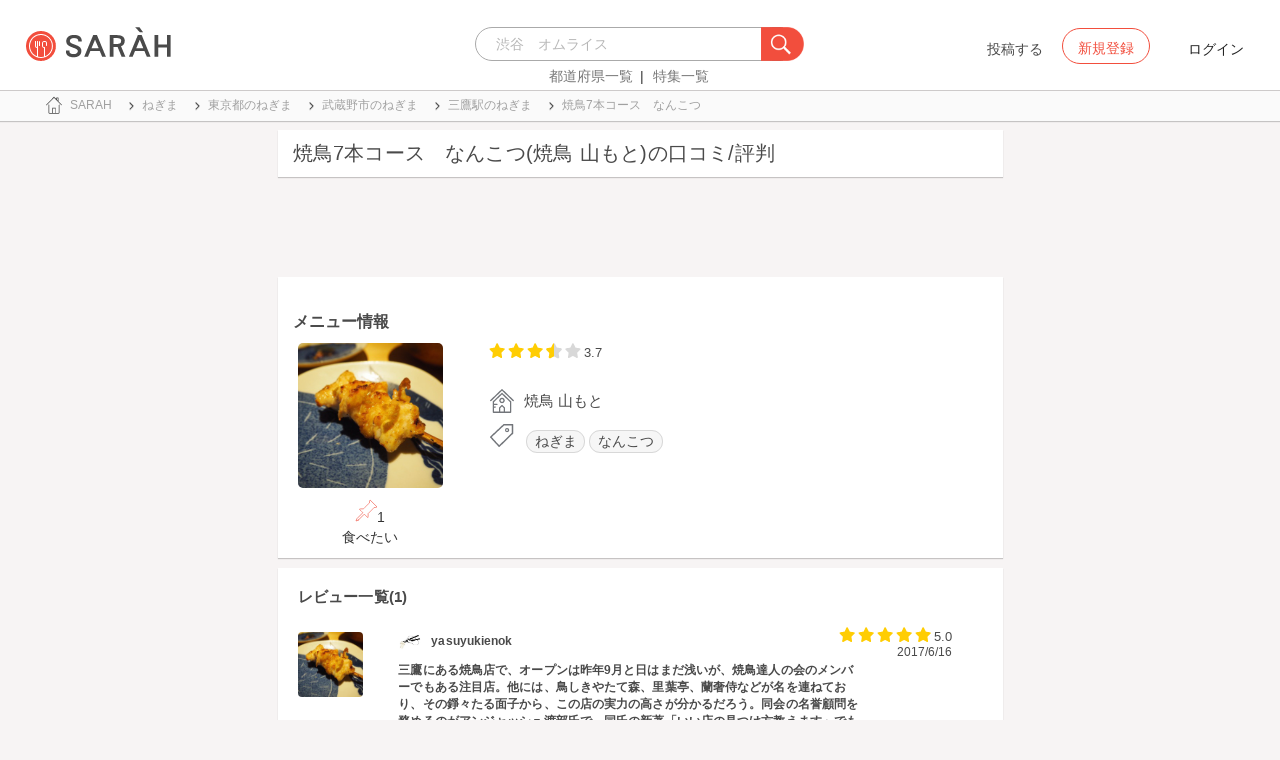

--- FILE ---
content_type: text/html; charset=utf-8
request_url: https://sarah30.com/menus/2243532
body_size: 12260
content:
<!DOCTYPE html>
<html lang="ja">
  <head>
    <!-- Google Tag Manager -->
    <script>(function(w,d,s,l,i){w[l]=w[l]||[];w[l].push({'gtm.start':
    new Date().getTime(),event:'gtm.js'});var f=d.getElementsByTagName(s)[0],
    j=d.createElement(s),dl=l!='dataLayer'?'&l='+l:'';j.async=true;j.src=
    'https://www.googletagmanager.com/gtm.js?id='+i+dl+ '&gtm_auth=0QjIEuUzAgIke0c1oG0biQ&gtm_preview=env-2&gtm_cookies_win=x';f.parentNode.insertBefore(j,f);
    })(window,document,'script','dataLayer','GTM-T45HD9V');</script>
    <!-- End Google Tag Manager -->

    <meta property="fb:app_id" content="664988653549316" />
    <meta property="og:site_name" content="No.1のメニューが見つかる外食クチコミサービス《SARAH》" />
    <meta property="fb:admins" content="SARAH.OfficialAccount" />

      <title data-react-helmet="true">焼鳥7本コース　なんこつ(焼鳥 山もと)の口コミ一覧 | No.1のメニューが見つかる外食クチコミサービス《SARAH》</title>
      <meta data-react-helmet="true" property="og:type" content="article"/><meta data-react-helmet="true" property="og:url" content="https://sarah30.com/menus/2243532"/><meta data-react-helmet="true" name="description" content="焼鳥7本コース　なんこつ(焼鳥 山もと)の口コミ・評判なら、メニュー単位で探せる、No.1のメニューが見つかる外食クチコミサービス《SARAH》[サラ]。焼鳥 山もとの人気メニュー焼鳥7本コース　なんこつの口コミ・評価を見ることができます。"/><meta data-react-helmet="true" name="keywords" content="口コミ"/><meta data-react-helmet="true" name="og:description" content="焼鳥7本コース　なんこつ(焼鳥 山もと)の口コミ・評判なら、メニュー単位で探せる、No.1のメニューが見つかる外食クチコミサービス《SARAH》[サラ]。焼鳥 山もとの人気メニュー焼鳥7本コース　なんこつの口コミ・評価を見ることができます。"/><meta data-react-helmet="true" name="og:title" content="焼鳥7本コース　なんこつ(焼鳥 山もと)の口コミ一覧 | No.1のメニューが見つかる外食クチコミサービス《SARAH》"/><meta data-react-helmet="true" property="og:image" content="https://cdn.sarah30.com/reviews/photos/000/295/212/x_large/90f2adb2fb2683e78c11151ef8da0c980504a581.jpg"/><meta data-react-helmet="true" name="robots" content="max-image-preview:large"/>
      

    <script src="/lazysizes.min.js" type="text/javascript" async=""></script>
    <meta name="csrf-param" content="authenticity_token" />
<meta name="csrf-token" content="nNtFX1rfVMeHz2GRBlGKS4zoYszxG7utyxM8IsxvE+kQC4LDeJ6i1htrvpoFVkaqCfP/eJ5Kgsn9p4ytykMtsg==" />
    <link rel="stylesheet" media="all" href="/assets/application-333e3ded5c426113eb1c9bfa1a5eec1ce6005022b34541c4314e98b1c1d082c3.css" />
    
    <meta name="viewport" content="width=device-width,initial-scale=1.0,minimum-scale=1.0,user-scalable=no">
    <link rel="shortcut icon" type="image/x-icon" href="/favicon.ico" />
      <script type="application/ld+json">
          [{"@context":"http://schema.org","@type":"Product","name":"焼鳥7本コース　なんこつ","url":"https://sarah30.com/menus/2243532","image":"https://cdn.sarah30.com/reviews/photos/000/295/212/large/94b72592d9bc5048fde0cef814f0f3e24eae5e6a.jpg","thumbnailUrl":"https://cdn.sarah30.com/reviews/photos/000/295/212/thumb/e6c9ac121b7f16e5581785aef887db63c1c40d0f.jpg","provider":{"@context":"http://schema.org","@type":"Restaurant","name":"焼鳥 山もと","address":"東京都武蔵野市中町1-19-8 シティハイツ武蔵野市 B1F","telephone":"422388678","image":"https://cdn.sarah30.com/assets/no-menu-image-500_500.jpg"},"aggregateRating":{"@type":"AggregateRating","ratingValue":"3.7","bestRating":"5","ratingCount":1,"worstRating":"1"},"review":[{"@type":"Review","author":{"@type":"Person","name":"yasuyukienok"},"datePublished":"2017-06-16T21:49:17.000Z","dateCreated":"2017-06-16T21:49:17.000Z","dateModified":"2021-01-17T14:13:19.000Z","description":"三鷹にある焼鳥店で、オープンは昨年9月と日はまだ浅いが、焼鳥達人の会のメンバーでもある注目店。他には、鳥しきやたて森、里葉亭、蘭奢侍などが名を連ねており、その錚々たる面子から、この店の実力の高さが分かるだろう。同会の名誉顧問を務めるのがアンジャッシュ渡部氏で、同氏の新著「いい店の見つけ方教えます」でも教えたくない店として登場している。三鷹駅から歩いて5分ほどのマンション地下のロケーションで、店内は失礼ながら三鷹らしからぬスタイリッシュさを感じるつくり。15席のカウンター席のみで、壁に大きく描かれた鳥の文字が特徴的。店奥にあるのが、この店を語るうえで欠かせない、酒棚。席数を減らしてまでつくった拘りようで、1000本以上の純米酒が並ぶ様は圧巻。","reviewRating":{"@type":"Rating","bestRating":"5","ratingValue":"5.0","worstRating":"1"}}]},{"@context":"https://schema.org","@graph":[{"@type":"WebSite","@id":"https://sarah30.com/#website","url":"https://sarah30.com/","name":"No.1のメニューが見つかる外食クチコミサービス《SARAH》","description":"レストランの一皿に対する口コミを中心とした、No.1のメニューが見つかる外食クチコミサービス《SARAH》[サラ] 全国3081397件の件の人気メニューランキングから、それぞれのジャンル・地域の人気おすすめメニューの口コミ・評判・ランキングを見て食べたい一皿を見つけよう。","publisher":{"@id":"https://sarah30.com/#organization"},"inLanguage":"ja"},{"@type":"WebPage","@id":"https://sarah30.com/menus/2243532","url":"https://sarah30.com/menus/2243532","name":"焼鳥7本コース　なんこつ(焼鳥 山もと)の口コミ一覧 | No.1のメニューが見つかる外食クチコミサービス《SARAH》","isPartOf":{"@id":"https://sarah30.com/#website"},"primaryImageOfPage":{"@id":"https://cdn.sarah30.com/reviews/photos/000/295/212/x_large/90f2adb2fb2683e78c11151ef8da0c980504a581.jpg"},"image":{"@id":"https://cdn.sarah30.com/reviews/photos/000/295/212/x_large/90f2adb2fb2683e78c11151ef8da0c980504a581.jpg"},"description":"焼鳥7本コース　なんこつ(焼鳥 山もと)の口コミ・評判なら、メニュー単位で探せる、No.1のメニューが見つかる外食クチコミサービス《SARAH》[サラ]。焼鳥 山もとの人気メニュー焼鳥7本コース　なんこつの口コミ・評価を見ることができます。","breadcrumb":{"@id":"https://sarah30.com/menus/2243532#breadcrumb"},"inLanguage":"ja","potentialAction":[{"@type":"ReadAction","target":"https://sarah30.com/menus/2243532#breadcrumb"}]},{"@type":"ImageObject","inLanguage":"ja","@id":"https://sarah30.com/menus/2243532","url":"https://cdn.sarah30.com/reviews/photos/000/295/212/x_large/90f2adb2fb2683e78c11151ef8da0c980504a581.jpg","contentUrl":"https://cdn.sarah30.com/reviews/photos/000/295/212/x_large/90f2adb2fb2683e78c11151ef8da0c980504a581.jpg"},{"@type":"BreadcrumbList","@id":"https://sarah30.com/menus/2243532#breadcrumb","itemListElement":[{"@type":"ListItem","position":1,"item":{"@id":"https://sarah30.com/","name":"トップ"}},{"@type":"ListItem","position":2,"item":{"@id":"https://sarah30.com/ねぎま","name":"ねぎま"}},{"@type":"ListItem","position":3,"item":{"@id":"https://sarah30.com/ねぎま?state=13","name":"東京都のねぎま"}},{"@type":"ListItem","position":4,"item":{"@id":"https://sarah30.com/ねぎま?city=692","name":"武蔵野市のねぎま"}},{"@type":"ListItem","position":5,"item":{"@id":"https://sarah30.com/ねぎま?station=1452","name":"三鷹駅のねぎま"}},{"@type":"ListItem","position":6,"item":{"@id":"https://sarah30.com/menus/2243532","name":"焼鳥7本コース　なんこつ"}}]},{"@type":"Organization","@id":"https://sarah30.com/#organization","name":"SARAH Inc.","url":"https://corporate.sarah30.com/"}]}]
      </script>

    <script async src="https://www.googletagmanager.com/gtag/js?id=AW-952812358"></script>
    <script>
      window.dataLayer = window.dataLayer || [];
      function gtag(){dataLayer.push(arguments);}
    </script>

    <meta name="msvalidate.01" content="3BD4695777AAE845308EF203EEEA2484" />

    <script async src="https://pagead2.googlesyndication.com/pagead/js/adsbygoogle.js?client=ca-pub-6852609287458553"
     crossorigin="anonymous"></script>
   <script>
      (adsbygoogle = window.adsbygoogle || []).push({google_ad_client: 'ca-pub-6852609287458553',enable_page_level_ads: true});
    </script>
  </head>



  <body class="desktop">
    <!-- Google Tag Manager (noscript) -->
    <noscript><iframe src="https://www.googletagmanager.com/ns.html?id=GTM-T45HD9V&gtm_auth=0QjIEuUzAgIke0c1oG0biQ&gtm_preview=env-2&gtm_cookies_win=x"
    height="0" width="0" style="display:none;visibility:hidden"></iframe></noscript>
    <!-- End Google Tag Manager (noscript) -->

    <script type="application/json" id="js-react-on-rails-context">{"inMailer":false,"i18nLocale":"ja","i18nDefaultLocale":"ja","href":"https://sarah30.com/menus/2243532","location":"/menus/2243532","scheme":"https","host":"sarah30.com","port":null,"pathname":"/menus/2243532","search":null,"httpAcceptLanguage":null,"serverSide":false}</script>
<script type="application/json" class="js-react-on-rails-component">{"component_name":"Router","props":{"gaTrackingId":"UA-46433934-3","request_variant":"desktop","facebookPixelId":2130854556934564,"twitterConversionTagId":"o0g3q","googleAdwordsRemarketingTagId":"AW-952812358"},"trace":false,"dom_id":"Router-react-component-fb3f3260-214f-4c98-8442-7b54977d3bcc"}</script>
    <div id="Router-react-component-fb3f3260-214f-4c98-8442-7b54977d3bcc"><div data-reactroot="" data-reactid="1" data-react-checksum="1673645070"><!-- react-empty: 2 --><header class="header-container add-border" data-reactid="3"><p class="sarah-title" style="margin:0 auto;width:400px;" data-reactid="4"><a rel="" href="/" data-reactid="5"><img src="/image/logo-desktop.svg" alt="No.1のメニューが見つかる外食クチコミサービス《SARAH》" height="23" width="102" class="desktop-logo" style="vertical-align:top;" data-reactid="6"/></a></p><div class="searchbox" data-reactid="7"><section data-reactid="8"><form action="/menus" data-reactid="9"><div class="input-group seach-box-style-for-device" data-reactid="10"><div role="combobox" aria-haspopup="listbox" aria-owns="react-autowhatever-1" aria-expanded="false" class="react-autosuggest__container" data-reactid="11"><input type="search" value="" autocomplete="off" aria-autocomplete="list" aria-controls="react-autowhatever-1" class="react-autosuggest__input" placeholder="渋谷　オムライス" data-reactid="12"/><div id="react-autowhatever-1" role="listbox" class="react-autosuggest__suggestions-container" data-reactid="13"></div></div><div class="input-group-btn search-btn-for-device" data-reactid="14"><button type="submit" data-reactid="15"><img src="/image/search_button@3x.png" class="btn btn-default search-box-btn desktop-search-btn" alt="" data-reactid="16"/></button></div></div></form><nav class="search-btn-bottom-link" style="padding-top:5px;" data-reactid="17"><ul data-reactid="18"><li data-reactid="19"><a class="state-text header-link first" href="/states" data-reactid="20">都道府県一覧</a></li><li data-reactid="21"><a href="/topics" class="state-text header-link" data-reactid="22">特集一覧</a></li></ul></nav></section></div><div data-reactid="23"><div class="register-contents" data-reactid="24"><span class="post-btn" data-reactid="25">投稿する</span><button class="register-button" style="border:10px;box-sizing:border-box;display:inline-block;font-family:Roboto, sans-serif;-webkit-tap-highlight-color:rgba(0, 0, 0, 0);cursor:pointer;text-decoration:none;margin:0;padding:0;outline:none;font-size:inherit;font-weight:inherit;position:relative;z-index:1;height:36px;line-height:36px;min-width:88px;color:rgba(0, 0, 0, 0.87);transition:all 450ms cubic-bezier(0.23, 1, 0.32, 1) 0ms;border-radius:2px;user-select:none;overflow:hidden;background-color:rgba(0, 0, 0, 0);text-align:center;-moz-box-sizing:border-box;-webkit-transition:all 450ms cubic-bezier(0.23, 1, 0.32, 1) 0ms;-moz-transition:all 450ms cubic-bezier(0.23, 1, 0.32, 1) 0ms;-webkit-user-select:none;-moz-user-select:none;-ms-user-select:none;" tabindex="0" type="button" data-reactid="26"><div data-reactid="27"><span style="position:relative;padding-left:16px;padding-right:16px;vertical-align:middle;letter-spacing:0;text-transform:uppercase;font-weight:500;font-size:14px;" data-reactid="28">新規登録</span></div></button><button class="login-text none-link-decoration" style="border:10px;box-sizing:border-box;display:inline-block;font-family:Roboto, sans-serif;-webkit-tap-highlight-color:rgba(0, 0, 0, 0);cursor:pointer;text-decoration:none;margin:0;padding:0;outline:none;font-size:inherit;font-weight:inherit;position:relative;z-index:1;height:36px;line-height:36px;min-width:88px;color:rgba(0, 0, 0, 0.87);transition:all 450ms cubic-bezier(0.23, 1, 0.32, 1) 0ms;border-radius:2px;user-select:none;overflow:hidden;background-color:rgba(0, 0, 0, 0);text-align:center;-moz-box-sizing:border-box;-webkit-transition:all 450ms cubic-bezier(0.23, 1, 0.32, 1) 0ms;-moz-transition:all 450ms cubic-bezier(0.23, 1, 0.32, 1) 0ms;-webkit-user-select:none;-moz-user-select:none;-ms-user-select:none;" tabindex="0" type="button" data-reactid="29"><div data-reactid="30"><!-- react-text: 31 -->ログイン<!-- /react-text --></div></button></div><!-- react-empty: 32 --></div><span style="position:absolute;bottom:0;right:0;" data-reactid="33"></span></header><main style="margin-top:100px;" data-reactid="34"><div class="desktop-top-container" data-reactid="35"><!-- react-empty: 36 --><nav class="desktop-breadcrumb clearfix _nav_breadcrumb" data-reactid="37"><ol itemscope="" itemtype="http://schema.org/BreadcrumbList" data-reactid="38"><li itemprop="itemListElement" itemscope="" itemtype="http://schema.org/ListItem" data-reactid="39"><a href="/" class="" itemprop="item" data-reactid="40"><div data-reactid="41"><div class="breadcrumb-content" style="color:#4a4a4a;display:block;font-size:13px;line-height:normal;position:relative;transition:all 450ms cubic-bezier(0.23, 1, 0.32, 1) 0ms;margin-left:0;padding-left:50px;padding-right:16px;padding-bottom:5px;padding-top:8px;min-height:35px;font-family:HiraginoSans-W6;font-weight:600;font-style:normal;font-stretch:normal;letter-spacing:-0.1px;-webkit-transition:all 450ms cubic-bezier(0.23, 1, 0.32, 1) 0ms;-moz-transition:all 450ms cubic-bezier(0.23, 1, 0.32, 1) 0ms;" data-reactid="42"><img src="/image/breadcrumb_home.svg" style="height:24px;width:24px;display:block;position:absolute;top:0;margin:12px;left:4px;margin-top:5px;margin-bottom:5px;" class="home" alt="トップ" color="#757575" data-reactid="43"/><span class="breadcrumb-text-home" data-reactid="44"><span itemprop="name" data-reactid="45">SARAH</span></span></div></div></a><meta itemprop="position" content="1" data-reactid="46"/></li><li itemprop="itemListElement" itemscope="" itemtype="http://schema.org/ListItem" data-reactid="47"><a href="/ねぎま" class="" itemprop="item" data-reactid="48"><div data-reactid="49"><div class="breadcrumb-content" style="color:#4a4a4a;display:block;font-size:13px;line-height:normal;position:relative;transition:all 450ms cubic-bezier(0.23, 1, 0.32, 1) 0ms;margin-left:0;padding-left:50px;padding-right:16px;padding-bottom:5px;padding-top:8px;min-height:35px;font-family:HiraginoSans-W6;font-weight:600;font-style:normal;font-stretch:normal;letter-spacing:-0.1px;-webkit-transition:all 450ms cubic-bezier(0.23, 1, 0.32, 1) 0ms;-moz-transition:all 450ms cubic-bezier(0.23, 1, 0.32, 1) 0ms;" data-reactid="50"><img src="/image/allow-right.svg" style="height:24px;width:24px;display:block;position:absolute;top:0;margin:12px;left:4px;margin-top:5px;margin-bottom:5px;" class="breadcrumb-icon" alt="" color="#757575" data-reactid="51"/><span class="breadcrumb-text" data-reactid="52"><span itemprop="name" data-reactid="53">ねぎま</span></span></div></div></a><meta itemprop="position" content="2" data-reactid="54"/></li><li itemprop="itemListElement" itemscope="" itemtype="http://schema.org/ListItem" data-reactid="55"><a href="/ねぎま?state=13" class="" itemprop="item" data-reactid="56"><div data-reactid="57"><div class="breadcrumb-content" style="color:#4a4a4a;display:block;font-size:13px;line-height:normal;position:relative;transition:all 450ms cubic-bezier(0.23, 1, 0.32, 1) 0ms;margin-left:0;padding-left:50px;padding-right:16px;padding-bottom:5px;padding-top:8px;min-height:35px;font-family:HiraginoSans-W6;font-weight:600;font-style:normal;font-stretch:normal;letter-spacing:-0.1px;-webkit-transition:all 450ms cubic-bezier(0.23, 1, 0.32, 1) 0ms;-moz-transition:all 450ms cubic-bezier(0.23, 1, 0.32, 1) 0ms;" data-reactid="58"><img src="/image/allow-right.svg" style="height:24px;width:24px;display:block;position:absolute;top:0;margin:12px;left:4px;margin-top:5px;margin-bottom:5px;" class="breadcrumb-icon" alt="" color="#757575" data-reactid="59"/><span class="breadcrumb-text" data-reactid="60"><span itemprop="name" data-reactid="61">東京都のねぎま</span></span></div></div></a><meta itemprop="position" content="3" data-reactid="62"/></li><li itemprop="itemListElement" itemscope="" itemtype="http://schema.org/ListItem" data-reactid="63"><a href="/ねぎま?city=692" class="" itemprop="item" data-reactid="64"><div data-reactid="65"><div class="breadcrumb-content" style="color:#4a4a4a;display:block;font-size:13px;line-height:normal;position:relative;transition:all 450ms cubic-bezier(0.23, 1, 0.32, 1) 0ms;margin-left:0;padding-left:50px;padding-right:16px;padding-bottom:5px;padding-top:8px;min-height:35px;font-family:HiraginoSans-W6;font-weight:600;font-style:normal;font-stretch:normal;letter-spacing:-0.1px;-webkit-transition:all 450ms cubic-bezier(0.23, 1, 0.32, 1) 0ms;-moz-transition:all 450ms cubic-bezier(0.23, 1, 0.32, 1) 0ms;" data-reactid="66"><img src="/image/allow-right.svg" style="height:24px;width:24px;display:block;position:absolute;top:0;margin:12px;left:4px;margin-top:5px;margin-bottom:5px;" class="breadcrumb-icon" alt="" color="#757575" data-reactid="67"/><span class="breadcrumb-text" data-reactid="68"><span itemprop="name" data-reactid="69">武蔵野市のねぎま</span></span></div></div></a><meta itemprop="position" content="4" data-reactid="70"/></li><li itemprop="itemListElement" itemscope="" itemtype="http://schema.org/ListItem" data-reactid="71"><a href="/ねぎま?station=1452" class="" itemprop="item" data-reactid="72"><div data-reactid="73"><div class="breadcrumb-content" style="color:#4a4a4a;display:block;font-size:13px;line-height:normal;position:relative;transition:all 450ms cubic-bezier(0.23, 1, 0.32, 1) 0ms;margin-left:0;padding-left:50px;padding-right:16px;padding-bottom:5px;padding-top:8px;min-height:35px;font-family:HiraginoSans-W6;font-weight:600;font-style:normal;font-stretch:normal;letter-spacing:-0.1px;-webkit-transition:all 450ms cubic-bezier(0.23, 1, 0.32, 1) 0ms;-moz-transition:all 450ms cubic-bezier(0.23, 1, 0.32, 1) 0ms;" data-reactid="74"><img src="/image/allow-right.svg" style="height:24px;width:24px;display:block;position:absolute;top:0;margin:12px;left:4px;margin-top:5px;margin-bottom:5px;" class="breadcrumb-icon" alt="" color="#757575" data-reactid="75"/><span class="breadcrumb-text" data-reactid="76"><span itemprop="name" data-reactid="77">三鷹駅のねぎま</span></span></div></div></a><meta itemprop="position" content="5" data-reactid="78"/></li><li itemprop="itemListElement" itemscope="" itemtype="http://schema.org/ListItem" data-reactid="79"><a href="/menus/2243532" disabled="" class="disable-link" itemprop="item" data-reactid="80"><div data-reactid="81"><div class="breadcrumb-content" style="color:#4a4a4a;display:block;font-size:13px;line-height:normal;position:relative;transition:all 450ms cubic-bezier(0.23, 1, 0.32, 1) 0ms;margin-left:0;padding-left:50px;padding-right:16px;padding-bottom:5px;padding-top:8px;min-height:35px;font-family:HiraginoSans-W6;font-weight:600;font-style:normal;font-stretch:normal;letter-spacing:-0.1px;-webkit-transition:all 450ms cubic-bezier(0.23, 1, 0.32, 1) 0ms;-moz-transition:all 450ms cubic-bezier(0.23, 1, 0.32, 1) 0ms;" data-reactid="82"><img src="/image/allow-right.svg" style="height:24px;width:24px;display:block;position:absolute;top:0;margin:12px;left:4px;margin-top:5px;margin-bottom:5px;" class="breadcrumb-icon" alt="" color="#757575" data-reactid="83"/><span class="breadcrumb-text" data-reactid="84"><span itemprop="name" data-reactid="85">焼鳥7本コース　なんこつ</span></span></div></div></a><meta itemprop="position" content="6" data-reactid="86"/></li></ol></nav><div class="content-single-col" data-reactid="87"><article class="desktop-menu-detail-container" data-reactid="88"><h1 data-reactid="89">焼鳥7本コース　なんこつ(焼鳥 山もと)の口コミ/評判</h1><div style="width:100%;height:90px;padding:2px 0;" data-reactid="90"><ins class="adsbygoogle" style="display:inline-block;width:100%;height:100%;" data-ad-client="ca-pub-6852609287458553" data-ad-slot="7347106661" data-reactid="91"></ins></div><section class="menu-card clearfix _section_menu_information" style="padding-top:15px;" data-reactid="92"><h2 class="subtitle-text subtitle-base-font" data-reactid="93">メニュー情報</h2><div class="pull-left" style="width:25%;" data-reactid="94"><div style="margin-left:20px;width:145px;" data-reactid="95"><img style="border-radius:5px;" src="https://cdn.sarah30.com/reviews/photos/000/295/212/large/94b72592d9bc5048fde0cef814f0f3e24eae5e6a.jpg" width="145" height="145" alt="焼鳥7本コース　なんこつ(焼鳥 山もと)" data-reactid="96"/><div class="text-center" style="margin-top:10px;margin-bottom:10px;" data-reactid="97"><div class="clip-btn-container" style="margin:0 auto;" data-reactid="98"><div data-reactid="99"><button style="border:none;background-color:#fff;outline:none;" data-reactid="100"><img src="/image/pin.svg" style="vertical-align:baseline;" alt="食べたいに登録" data-reactid="101"/><span data-reactid="102">1</span><div data-reactid="103"><span class=" text-base-font" data-reactid="104">食べたい</span></div></button></div></div></div></div></div><div class="pull-left" style="width:75%;" data-reactid="105"><div style="margin-left:30px;width:90%;" data-reactid="106"><div class="clearfix" data-reactid="107"><div class="pull-left" data-reactid="108"><span class="menu-score-outline " style="margin-top:3px;" data-reactid="109"><span class="menu-scored-star" data-reactid="110"></span><span class="menu-scored-star" data-reactid="111"></span><span class="menu-scored-star" data-reactid="112"></span><span class="menu-half-star" data-reactid="113"></span><span class="menu-unscore-star" data-reactid="114"></span><span class="menu-score-text text-base-font" data-reactid="115">3.7</span><span class="review-created-at" data-reactid="116"></span></span></div><div class="pull-left" style="padding-left:50px;" data-reactid="117"><span class="price-text text-base-font" data-reactid="118"></span></div></div><div style="margin-left:-15px;margin-top:20px;" data-reactid="119"><div data-reactid="120"><div style="color:#4a4a4a;display:block;font-size:13px;line-height:normal;position:relative;transition:all 450ms cubic-bezier(0.23, 1, 0.32, 1) 0ms;margin-left:0;padding-left:50px;padding-right:16px;padding-bottom:5px;padding-top:8px;min-height:35px;font-family:HiraginoSans-W6;font-weight:600;font-style:normal;font-stretch:normal;letter-spacing:-0.1px;-webkit-transition:all 450ms cubic-bezier(0.23, 1, 0.32, 1) 0ms;-moz-transition:all 450ms cubic-bezier(0.23, 1, 0.32, 1) 0ms;" data-reactid="121"><img src="/image/home.svg" style="height:24px;width:24px;display:block;position:absolute;top:0;margin:12px;left:4px;margin-top:5px;margin-bottom:5px;" alt="" color="#757575" data-reactid="122"/><span class="menu-content-name" data-reactid="123">焼鳥 山もと</span></div></div><div data-reactid="124"><div data-reactid="125"><div style="color:#4a4a4a;display:block;font-size:13px;line-height:30px;position:relative;transition:all 450ms cubic-bezier(0.23, 1, 0.32, 1) 0ms;margin-left:0;padding-left:50px;padding-right:16px;padding-bottom:5px;padding-top:8px;min-height:35px;font-family:HiraginoSans-W6;font-weight:600;font-style:normal;font-stretch:normal;letter-spacing:-0.1px;-webkit-transition:all 450ms cubic-bezier(0.23, 1, 0.32, 1) 0ms;-moz-transition:all 450ms cubic-bezier(0.23, 1, 0.32, 1) 0ms;" data-reactid="126"><li class="tag_container" data-reactid="127"><a class=" text-base-font" style="min-width:25px;height:25px;border-radius:38px;background-color:rgba(74, 74, 74, 0.05);border:solid 1px #d8d8d8;padding:3px 8px 3px 8px;margin-left:2px;margin-right:2px;white-space:nowrap;" href="/ねぎま" data-reactid="128">ねぎま</a></li><li class="tag_container" data-reactid="129"><a class=" text-base-font" style="min-width:25px;height:25px;border-radius:38px;background-color:rgba(74, 74, 74, 0.05);border:solid 1px #d8d8d8;padding:3px 8px 3px 8px;margin-left:2px;margin-right:2px;white-space:nowrap;" href="/menus?menu_ingredients[]=1964" data-reactid="130">なんこつ</a></li><img src="/image/tag-icon.svg" style="height:24px;width:24px;display:block;position:absolute;top:0;margin:12px;left:4px;margin-top:5px;margin-bottom:5px;" alt="" color="#757575" data-reactid="131"/></div></div></div><div class="pull-right" style="margin-bottom:20px;" data-reactid="132"></div></div></div></div></section><section class="review-list-container review-list _section_menu_reviews" data-reactid="133"><h2 class="review-list-title subtitle-base-font" data-reactid="134">レビュー一覧(1)</h2><ul data-reactid="135"><li class="row no-side-margin review-card" data-reactid="136"><div class="col-md-2 col-xs-2 no-side-padding" data-reactid="137"><img src="https://cdn.sarah30.com/reviews/photos/000/295/212/thumb/e6c9ac121b7f16e5581785aef887db63c1c40d0f.jpg" width="65" height="65" class="review-image" alt="焼鳥7本コース　なんこつ(焼鳥 山もと)" data-reactid="138"/></div><div class="col-md-10 col-xs-10 no-side-padding" data-reactid="139"><a rel="nofollow" href="/users/yasuyukienok" data-reactid="140"><div data-reactid="141"><div class="reviewer-info" style="color:#4a4a4a;display:block;font-size:13px;line-height:normal;position:relative;transition:all 450ms cubic-bezier(0.23, 1, 0.32, 1) 0ms;margin-left:0;padding-left:50px;padding-right:16px;padding-bottom:5px;padding-top:8px;min-height:35px;font-family:HiraginoSans-W6;font-weight:600;font-style:normal;font-stretch:normal;letter-spacing:-0.1px;-webkit-transition:all 450ms cubic-bezier(0.23, 1, 0.32, 1) 0ms;-moz-transition:all 450ms cubic-bezier(0.23, 1, 0.32, 1) 0ms;" data-reactid="142"><img src="https://cdn.sarah30.com/users/avatars/000/014/339/thumb/profile-1RYECyMHhW.jpeg?1478767561" style="height:24px;width:24px;display:block;position:absolute;top:0;margin:12px;left:4px;margin-top:5px;margin-bottom:5px;" class="icon-image" alt="yasuyukienok" color="#757575" data-reactid="143"/><span class="username" data-reactid="144">yasuyukienok</span></div></div></a><span class="menu-score-outline review-score" data-reactid="145"><span class="menu-scored-star" data-reactid="146"></span><span class="menu-scored-star" data-reactid="147"></span><span class="menu-scored-star" data-reactid="148"></span><span class="menu-scored-star" data-reactid="149"></span><span class="menu-scored-star" data-reactid="150"></span><span class="menu-score-text text-base-font" data-reactid="151">5.0</span><span class="review-created-at" data-reactid="152">2017/6/16</span></span><div class="comment" data-reactid="153"><p class="comment-text" data-reactid="154">三鷹にある焼鳥店で、オープンは昨年9月と日はまだ浅いが、焼鳥達人の会のメンバーでもある注目店。他には、鳥しきやたて森、里葉亭、蘭奢侍などが名を連ねており、その錚々たる面子から、この店の実力の高さが分かるだろう。同会の名誉顧問を務めるのがアンジャッシュ渡部氏で、同氏の新著「いい店の見つけ方教えます」でも教えたくない店として登場している。三鷹駅から歩いて5分ほどのマンション地下のロケーションで、店内は失礼ながら三鷹らしからぬスタイリッシュさを感じるつくり。15席のカウンター席のみで、壁に大きく描かれた鳥の文字が特徴的。店奥にあるのが、この店を語るうえで欠かせない、酒棚。席数を減らしてまでつくった拘りようで、1000本以上の純米酒が並ぶ様は圧巻。</p></div><span data-reactid="155"></span></div></li></ul></section><section class="shop-content-container shop-card _section_shop_information" data-reactid="156"><h2 class="subtitle-text subtitle-base-font" data-reactid="157">店舗情報</h2><div class="row no-side-margin" data-reactid="158"><div class="col-md-6 col-xs-6 no-side-padding" data-reactid="159"><div style="height:170px;width:320px;margin:0 auto;background-color:#e6e6e6;" data-reactid="160"><iframe frameborder="0" style="width:100%;height:100%;" src="https://www.google.com/maps/embed/v1/place?zoom=16&amp;q=35.70499904,139.56267198&amp;key=AIzaSyA_4TVZGfYmtSAQU1JoNzZwhfis5JQxwnU" data-reactid="161"></iframe></div></div><div class="col-md-6 col-xs-6 no-side-padding" data-reactid="162"><div data-reactid="163"><a rel="" href="/shops/631994" data-reactid="164"><div data-reactid="165"><div style="margin-left:0;padding-left:50px;padding-right:16px;padding-bottom:5px;padding-top:8px;position:relative;min-height:35px;" data-reactid="166"><img src="/image/home.svg" style="height:24px;width:24px;display:block;position:absolute;top:0;margin:12px;left:4px;margin-top:5px;margin-bottom:5px;" alt="" color="#757575" data-reactid="167"/><span class="menu-content-name" data-reactid="168">焼鳥 山もと</span></div></div></a></div><div data-reactid="169"><div style="color:#4a4a4a;display:block;font-size:13px;line-height:normal;position:relative;transition:all 450ms cubic-bezier(0.23, 1, 0.32, 1) 0ms;margin-left:0;padding-left:50px;padding-right:16px;padding-bottom:5px;padding-top:8px;min-height:35px;font-family:HiraginoSans-W6;font-weight:600;font-style:normal;font-stretch:normal;letter-spacing:-0.1px;-webkit-transition:all 450ms cubic-bezier(0.23, 1, 0.32, 1) 0ms;-moz-transition:all 450ms cubic-bezier(0.23, 1, 0.32, 1) 0ms;" data-reactid="170"><img src="/image/map.svg" style="height:24px;width:24px;display:block;position:absolute;top:0;margin:12px;left:4px;margin-top:5px;margin-bottom:5px;" alt="" color="#757575" data-reactid="171"/><span class="shop-content-text" data-reactid="172">東京都武蔵野市中町1-19-8 シティハイツ武蔵野市 B1F</span></div></div><div data-reactid="173"><div style="color:#4a4a4a;display:block;font-size:13px;line-height:normal;position:relative;transition:all 450ms cubic-bezier(0.23, 1, 0.32, 1) 0ms;margin-left:0;padding-left:50px;padding-right:16px;padding-bottom:5px;padding-top:8px;min-height:35px;font-family:HiraginoSans-W6;font-weight:600;font-style:normal;font-stretch:normal;letter-spacing:-0.1px;-webkit-transition:all 450ms cubic-bezier(0.23, 1, 0.32, 1) 0ms;-moz-transition:all 450ms cubic-bezier(0.23, 1, 0.32, 1) 0ms;" data-reactid="174"><img src="/image/clock.svg" style="height:24px;width:24px;display:block;position:absolute;top:0;margin:12px;left:4px;margin-top:5px;margin-bottom:5px;" alt="" color="#757575" data-reactid="175"/><span class="shop-content-text" data-reactid="176">今日18:00~23:00</span></div></div><div data-reactid="177"><div style="color:#4a4a4a;display:block;font-size:13px;line-height:30px;position:relative;transition:all 450ms cubic-bezier(0.23, 1, 0.32, 1) 0ms;margin-left:0;padding-left:50px;padding-right:16px;padding-bottom:5px;padding-top:8px;min-height:35px;font-family:HiraginoSans-W6;font-weight:600;font-style:normal;font-stretch:normal;letter-spacing:-0.1px;-webkit-transition:all 450ms cubic-bezier(0.23, 1, 0.32, 1) 0ms;-moz-transition:all 450ms cubic-bezier(0.23, 1, 0.32, 1) 0ms;" data-reactid="178"><a style="font-family:HiraginoSans-W3;" href="/menus?station=1452" data-reactid="179"><span class="text-base-font" data-reactid="180">三鷹</span></a><img src="/image/train.svg" style="height:24px;width:24px;display:block;position:absolute;top:0;margin:12px;left:4px;margin-top:5px;margin-bottom:5px;" alt="" color="#757575" data-reactid="181"/></div></div><div data-reactid="182"><div style="color:#4a4a4a;display:block;font-size:13px;line-height:normal;position:relative;transition:all 450ms cubic-bezier(0.23, 1, 0.32, 1) 0ms;margin-left:0;padding-left:50px;padding-right:16px;padding-bottom:5px;padding-top:8px;min-height:35px;font-family:HiraginoSans-W6;font-weight:600;font-style:normal;font-stretch:normal;letter-spacing:-0.1px;-webkit-transition:all 450ms cubic-bezier(0.23, 1, 0.32, 1) 0ms;-moz-transition:all 450ms cubic-bezier(0.23, 1, 0.32, 1) 0ms;" data-reactid="183"><img src="/image/phone.svg" style="height:24px;width:24px;display:block;position:absolute;top:0;margin:12px;left:4px;margin-top:5px;margin-bottom:5px;" alt="" color="#757575" data-reactid="184"/><span class="shop-content-text" data-reactid="185">422388678</span></div></div></div></div></section><ins class="adsbygoogle" style="display:block;margin:5px 0;" data-ad-client="ca-pub-6852609287458553" data-ad-slot="6119783348" data-ad-format="auto" data-full-width-responsive="true" data-reactid="186"></ins></article><aside class="_aside_related_genres" data-reactid="187"><section class="menu-card base" style="margin-bottom:20px;" data-reactid="188"><h2 class="related-content-title  subtitle-base-font" data-reactid="189">東京都の関連ジャンル</h2><ul class="related-contents-list-container clearfix" data-reactid="190"><li class="related-content " data-reactid="191"><a href="/唐揚げ?state=13" data-reactid="192"><img src="https://cdn.sarah30.com/tag_groups/cover_images/000/000/035/original/ac50d3d2bc0ad0ba9589e7739d072740780ee7b2.jpg?1474272544" width="120" height="120" class="related-content-image" alt="唐揚げ" data-reactid="193"/></a><a class="related-content-name" href="/唐揚げ?state=13" data-reactid="194">唐揚げ</a></li><li class="related-content " data-reactid="195"><a href="/つくね?state=13" data-reactid="196"><img src="https://cdn.sarah30.com/tag_groups/cover_images/000/000/110/original/3e67838ef8fa8739db3daba5bcf48b7bfcbe8e3d.jpg?1473701749" width="120" height="120" class="related-content-image" alt="つくね" data-reactid="197"/></a><a class="related-content-name" href="/つくね?state=13" data-reactid="198">つくね</a></li><li class="related-content " data-reactid="199"><a href="/串焼き?state=13" data-reactid="200"><img src="https://cdn.sarah30.com/tag_groups/cover_images/000/000/140/original/d83feabc6ac100b9dbd3d71b963a4546b67c24fe.jpg?1473701886" width="120" height="120" class="related-content-image" alt="串焼き" data-reactid="201"/></a><a class="related-content-name" href="/串焼き?state=13" data-reactid="202">串焼き</a></li><li class="related-content " data-reactid="203"><a href="/焼き鳥?state=13" data-reactid="204"><img src="https://cdn.sarah30.com/tag_groups/cover_images/000/001/646/original/9379317ecadbf383a99b618122445b7ff7d8bc50.jpg?1482905173" width="120" height="120" class="related-content-image" alt="焼き鳥" data-reactid="205"/></a><a class="related-content-name" href="/焼き鳥?state=13" data-reactid="206">焼き鳥</a></li><li class="related-content " data-reactid="207"><a href="/肉丼?state=13" data-reactid="208"><img src="https://cdn.sarah30.com/tag_groups/cover_images/000/000/069/original/d67b5e57e687458bcf89441fdbf9ac5a19883f82.jpg?1473661264" width="120" height="120" class="related-content-image" alt="肉丼" data-reactid="209"/></a><a class="related-content-name" href="/肉丼?state=13" data-reactid="210">肉丼</a></li></ul></section></aside><aside class="_aside_around_genre_rail_stations" data-reactid="211"><section class="menu-card menu-station-list-container" style="margin-top:50px;" data-reactid="212"><h2 class="subtitle subtitle-base-font" data-reactid="213">ねぎまが食べられる周辺エリア</h2><ul class="row no-side-margin recommend-area-list" data-reactid="214"><li data-reactid="215"><a href="/ねぎま?station=1521" data-reactid="216">武蔵境駅</a></li><li data-reactid="217"><a href="/ねぎま?station=1451" data-reactid="218">吉祥寺駅</a></li><li data-reactid="219"><a href="/ねぎま?station=5543" data-reactid="220">井の頭公園駅</a></li><li data-reactid="221"><a href="/ねぎま?station=5542" data-reactid="222">三鷹台駅</a></li><li data-reactid="223"><a href="/ねぎま?station=5384" data-reactid="224">新小金井駅</a></li><li data-reactid="225"><a href="/ねぎま?station=1522" data-reactid="226">東小金井駅</a></li><li data-reactid="227"><a href="/ねぎま?station=5348" data-reactid="228">田無駅</a></li><li data-reactid="229"><a href="/ねぎま?station=1518" data-reactid="230">西荻窪駅</a></li><li data-reactid="231"><a href="/ねぎま?station=5541" data-reactid="232">久我山駅</a></li><li data-reactid="233"><a href="/ねぎま?station=5344" data-reactid="234">上石神井駅</a></li><li data-reactid="235"><a href="/ねぎま?station=5540" data-reactid="236">富士見ヶ丘駅</a></li><li data-reactid="237"><a href="/ねぎま?station=5349" data-reactid="238">花小金井駅</a></li></ul></section></aside><ins class="adsbygoogle" style="display:block;margin:5px 0;" data-ad-client="ca-pub-6852609287458553" data-ad-slot="6119783348" data-ad-format="auto" data-full-width-responsive="true" data-reactid="239"></ins><aside class="_aside_related_genre_rail_stations" data-reactid="240"><section class="menu-card menu-station-list-container" style="margin-top:50px;" data-reactid="241"><h2 class="subtitle subtitle-base-font" data-reactid="242">このジャンルのメニュー</h2><ul class="recommend-area-container station-genre-item" data-reactid="243"><li data-reactid="244"><a href="/ねぎま?station=1452" data-reactid="245">三鷹駅×ねぎま</a></li></ul></section></aside><!-- react-empty: 246 --><aside style="padding-top:40px;;" data-reactid="247"></aside></div></div></main><footer class="footer-content centering-contents-use-text-align" data-reactid="248"><span class="footer-link-text" data-reactid="249"><a href="https://corporate.sarah30.com/" data-reactid="250">企業概要</a><!-- react-text: 251 --> - <!-- /react-text --></span><span class="footer-link-text" data-reactid="252"><a rel="" href="/contacts/new" data-reactid="253">お問い合わせ</a><!-- react-text: 254 --> - <!-- /react-text --></span><span class="footer-link-text" data-reactid="255"><a rel="" href="/terms" data-reactid="256">利用規約</a><!-- react-text: 257 --> - <!-- /react-text --></span><span class="footer-link-text" data-reactid="258"><a rel="" href="/guideline" data-reactid="259">コンテンツガイドライン</a><!-- react-text: 260 --> - <!-- /react-text --></span><span class="footer-link-text" data-reactid="261"><a rel="" href="/privacy" data-reactid="262">プライバシーポリシー</a><!-- react-text: 263 --> - <!-- /react-text --></span><span class="footer-link-text" data-reactid="264"><a href="https://guide.sarah30.com/" data-reactid="265">ユーザーガイド</a></span></footer></div></div>
    


      <script type="application/json" id="js-react-on-rails-context">{"inMailer":false,"i18nLocale":"ja","i18nDefaultLocale":"ja","href":"https://sarah30.com/menus/2243532","location":"/menus/2243532","scheme":"https","host":"sarah30.com","port":null,"pathname":"/menus/2243532","search":null,"httpAcceptLanguage":null,"serverSide":false}</script>
<script type="application/json" data-js-react-on-rails-store="store">{"me":{"isSignedIn":false,"isSigninFaild":false,"error":{},"user":{},"ready":false},"configs":{"is_auth_token_expired":null,"environment":"production","api_host":"https://app.sarah30.com","facebook":{"app_id":664988653549316,"fields":"email,birthday,location,publish_actions"}},"menu":{"ready":true,"data":{"menu":{"name":"焼鳥7本コース　なんこつ","id":2243532,"morning":0,"lunch":0,"dinner":0,"shop_id":631994,"price":null,"score":"3.7","reviews_count":{"original":1,"humanized":"1","delimited":"1"},"clips_count":{"original":1,"humanized":"1","delimited":"1"},"move_to":null,"finished":0,"status":"active","reviews":[{"id":295212,"score":"5.0","comment":"三鷹にある焼鳥店で、オープンは昨年9月と日はまだ浅いが、焼鳥達人の会のメンバーでもある注目店。他には、鳥しきやたて森、里葉亭、蘭奢侍などが名を連ねており、その錚々たる面子から、この店の実力の高さが分かるだろう。同会の名誉顧問を務めるのがアンジャッシュ渡部氏で、同氏の新著「いい店の見つけ方教えます」でも教えたくない店として登場している。三鷹駅から歩いて5分ほどのマンション地下のロケーションで、店内は失礼ながら三鷹らしからぬスタイリッシュさを感じるつくり。15席のカウンター席のみで、壁に大きく描かれた鳥の文字が特徴的。店奥にあるのが、この店を語るうえで欠かせない、酒棚。席数を減らしてまでつくった拘りようで、1000本以上の純米酒が並ぶ様は圧巻。","created_at":"2017-06-16T21:49:17.000Z","updated_at":"2021-01-17T14:13:19.000Z","reviewed_at":"2017-06-16T21:49:17.000Z","user":{"id":14339,"username":"yasuyukienok","avatars":{"thumb":"https://cdn.sarah30.com/users/avatars/000/014/339/thumb/profile-1RYECyMHhW.jpeg?1478767561","medium":"https://cdn.sarah30.com/users/avatars/000/014/339/medium/profile-1RYECyMHhW.jpeg?1478767561"}},"photos":{"thumb":"https://cdn.sarah30.com/reviews/photos/000/295/212/thumb/e6c9ac121b7f16e5581785aef887db63c1c40d0f.jpg","small":"https://cdn.sarah30.com/reviews/photos/000/295/212/small/a3b1f9fa992af0efc303fef2546a2f0f4e8122e3.jpg","medium":"https://cdn.sarah30.com/reviews/photos/000/295/212/medium/b25cc7ee622aaa1a3945ebfc0a6f034212937f61.jpg","large":"https://cdn.sarah30.com/reviews/photos/000/295/212/large/94b72592d9bc5048fde0cef814f0f3e24eae5e6a.jpg","x_large":"https://cdn.sarah30.com/reviews/photos/000/295/212/x_large/90f2adb2fb2683e78c11151ef8da0c980504a581.jpg"}}],"tag_groups":[{"id":288,"name":"ねぎま"}],"menu_ingredients":[{"id":1964,"name":"なんこつ"}],"menu_healthinesses":[],"menu_volumes":[],"menu_tastes":[],"photos":{"thumb":"https://cdn.sarah30.com/reviews/photos/000/295/212/thumb/e6c9ac121b7f16e5581785aef887db63c1c40d0f.jpg","small":"https://cdn.sarah30.com/reviews/photos/000/295/212/small/a3b1f9fa992af0efc303fef2546a2f0f4e8122e3.jpg","medium":"https://cdn.sarah30.com/reviews/photos/000/295/212/medium/b25cc7ee622aaa1a3945ebfc0a6f034212937f61.jpg","large":"https://cdn.sarah30.com/reviews/photos/000/295/212/large/94b72592d9bc5048fde0cef814f0f3e24eae5e6a.jpg","x_large":"https://cdn.sarah30.com/reviews/photos/000/295/212/x_large/90f2adb2fb2683e78c11151ef8da0c980504a581.jpg"},"formatted_price":null,"shop":{"id":631994,"name":"焼鳥 山もと","tel":"422388678","lat":"35.70499904","lng":"139.56267198","city":"武蔵野市","state":"東京都","shortaddr":"東京都武蔵野市中町1-19-8 シティハイツ武蔵野市 B1F","permanently_closed":0,"status":"active","relocated":false,"move_to":null,"service_provider":null,"opening_hours":{"sunday":"18:00~23:00","monday":"18:00~23:00","tuesday":"18:00~23:00","wednesday":"18:00~23:00","friday":"18:00~23:00","saturday":"18:00~23:00","thursday":"定休日"},"distance":"三鷹駅から334m","rail_stations":[{"id":1452,"name":"三鷹","distance":"0.3338186404108972"}],"tag_groups":[{"id":559,"name":"鶏わさ"},{"id":1646,"name":"焼き鳥"},{"id":288,"name":"ねぎま"},{"id":110,"name":"つくね"},{"id":8124,"name":"厚揚げ"},{"id":3268,"name":"じゃがいも"},{"id":34,"name":"ポテトサラダ"},{"id":1901,"name":"サラダ"},{"id":1962,"name":"ムース"},{"id":3,"name":"カレー"},{"id":402,"name":"牛すじカレー"},{"id":943,"name":"磯辺焼き"},{"id":537,"name":"日本酒"},{"id":1855,"name":"たたき"},{"id":48,"name":"親子丼"},{"id":77,"name":"丼もの"},{"id":73,"name":"プリン"},{"id":5772,"name":"チャーシュー麺"},{"id":70,"name":"ラーメン"},{"id":97,"name":"中華そば"},{"id":107,"name":"醤油ラーメン"},{"id":164,"name":"ワンタン麺"},{"id":214,"name":"ワンタン"},{"id":8202,"name":"叉焼"}]},"me":{"clipped":false}},"document_info":{"meta":{"description":"焼鳥7本コース　なんこつ(焼鳥 山もと)の口コミ・評判なら、メニュー単位で探せる、No.1のメニューが見つかる外食クチコミサービス《SARAH》[サラ]。焼鳥 山もとの人気メニュー焼鳥7本コース　なんこつの口コミ・評価を見ることができます。","title":"焼鳥7本コース　なんこつ(焼鳥 山もと)の口コミ一覧 | No.1のメニューが見つかる外食クチコミサービス《SARAH》","keywords":["口コミ"]},"page":{"h1":"焼鳥7本コース　なんこつ(焼鳥 山もと)の口コミ/評判","description":"レストランの一皿に対する口コミを中心とした、No.1のメニューが見つかる外食クチコミサービス《SARAH》[サラ] 人気メニューランキングから、それぞれのジャンル・地域の人気おすすめメニューの口コミ・評判・ランキングを見て、食べたい一品を見つけよう。","title":"焼鳥7本コース　なんこつ","top_img":"https://cdn.sarah30.com/tag_groups/cover_images/000/000/288/large/75a82d60f9d4ce9143a618e907bab8eee87f6f04.jpg?1473702498"},"data_count":0,"page_count":0,"navigation_links":[{"title":"トップ","url":"/","enable":true},{"title":"ねぎま","url":"/ねぎま","enable":true},{"title":"東京都のねぎま","url":"/ねぎま?state=13","enable":true},{"title":"武蔵野市のねぎま","url":"/ねぎま?city=692","enable":true},{"title":"三鷹駅のねぎま","url":"/ねぎま?station=1452","enable":true},{"title":"焼鳥7本コース　なんこつ","url":"/menus/2243532","enable":false}],"delivery":false,"takeout":false,"page_num":1,"menu_ingredient":null,"menu_healthiness":[],"menu_taste":null,"menu_volume":null,"own_path":"/api/v3/menus/2243532","document_key":"menu","default_per":30,"attributes":{"state":{"id":13,"region_id":1,"name":"東京都","name_en":"tokyo","name_kana":"とうきょう","lat":"35.68944","lng":"139.69167","status":1}}},"api_url":"https://app.sarah30.com/api/v3/menus/2243532"}},"reviews":{"reviews":[{"id":295212,"score":"5.0","comment":"三鷹にある焼鳥店で、オープンは昨年9月と日はまだ浅いが、焼鳥達人の会のメンバーでもある注目店。他には、鳥しきやたて森、里葉亭、蘭奢侍などが名を連ねており、その錚々たる面子から、この店の実力の高さが分かるだろう。同会の名誉顧問を務めるのがアンジャッシュ渡部氏で、同氏の新著「いい店の見つけ方教えます」でも教えたくない店として登場している。三鷹駅から歩いて5分ほどのマンション地下のロケーションで、店内は失礼ながら三鷹らしからぬスタイリッシュさを感じるつくり。15席のカウンター席のみで、壁に大きく描かれた鳥の文字が特徴的。店奥にあるのが、この店を語るうえで欠かせない、酒棚。席数を減らしてまでつくった拘りようで、1000本以上の純米酒が並ぶ様は圧巻。","created_at":"2017-06-16T21:49:17.000Z","updated_at":"2021-01-17T14:13:19.000Z","reviewed_at":"2017-06-16T21:49:17.000Z","user":{"id":14339,"username":"yasuyukienok","avatars":{"thumb":"https://cdn.sarah30.com/users/avatars/000/014/339/thumb/profile-1RYECyMHhW.jpeg?1478767561","medium":"https://cdn.sarah30.com/users/avatars/000/014/339/medium/profile-1RYECyMHhW.jpeg?1478767561"}},"photos":{"thumb":"https://cdn.sarah30.com/reviews/photos/000/295/212/thumb/e6c9ac121b7f16e5581785aef887db63c1c40d0f.jpg","small":"https://cdn.sarah30.com/reviews/photos/000/295/212/small/a3b1f9fa992af0efc303fef2546a2f0f4e8122e3.jpg","medium":"https://cdn.sarah30.com/reviews/photos/000/295/212/medium/b25cc7ee622aaa1a3945ebfc0a6f034212937f61.jpg","large":"https://cdn.sarah30.com/reviews/photos/000/295/212/large/94b72592d9bc5048fde0cef814f0f3e24eae5e6a.jpg","x_large":"https://cdn.sarah30.com/reviews/photos/000/295/212/x_large/90f2adb2fb2683e78c11151ef8da0c980504a581.jpg"}}]},"related_links":{"contents":{"facets":{},"related_links":{"related_genres":[{"id":"唐揚げ","code":"related_genre_link_唐揚げ","title":"唐揚げ","type":"search_link","link":"/唐揚げ?state=13","banner":"https://cdn.sarah30.com/tag_groups/cover_images/000/000/035/original/ac50d3d2bc0ad0ba9589e7739d072740780ee7b2.jpg?1474272544","content":{}},{"id":"つくね","code":"related_genre_link_つくね","title":"つくね","type":"search_link","link":"/つくね?state=13","banner":"https://cdn.sarah30.com/tag_groups/cover_images/000/000/110/original/3e67838ef8fa8739db3daba5bcf48b7bfcbe8e3d.jpg?1473701749","content":{}},{"id":"串焼き","code":"related_genre_link_串焼き","title":"串焼き","type":"search_link","link":"/串焼き?state=13","banner":"https://cdn.sarah30.com/tag_groups/cover_images/000/000/140/original/d83feabc6ac100b9dbd3d71b963a4546b67c24fe.jpg?1473701886","content":{}},{"id":"焼き鳥","code":"related_genre_link_焼き鳥","title":"焼き鳥","type":"search_link","link":"/焼き鳥?state=13","banner":"https://cdn.sarah30.com/tag_groups/cover_images/000/001/646/original/9379317ecadbf383a99b618122445b7ff7d8bc50.jpg?1482905173","content":{}},{"id":"肉丼","code":"related_genre_link_肉丼","title":"肉丼","type":"search_link","link":"/肉丼?state=13","banner":"https://cdn.sarah30.com/tag_groups/cover_images/000/000/069/original/d67b5e57e687458bcf89441fdbf9ac5a19883f82.jpg?1473661264","content":{}}],"related_areas":{"title":"ねぎまが食べられる周辺エリア","links":[{"id":null,"code":"realted_genre_link_武蔵境","title":"武蔵境駅","type":"search_link","link":"/ねぎま?station=1521","contents":{}},{"id":null,"code":"realted_genre_link_吉祥寺","title":"吉祥寺駅","type":"search_link","link":"/ねぎま?station=1451","contents":{}},{"id":null,"code":"realted_genre_link_井の頭公園","title":"井の頭公園駅","type":"search_link","link":"/ねぎま?station=5543","contents":{}},{"id":null,"code":"realted_genre_link_三鷹台","title":"三鷹台駅","type":"search_link","link":"/ねぎま?station=5542","contents":{}},{"id":null,"code":"realted_genre_link_新小金井","title":"新小金井駅","type":"search_link","link":"/ねぎま?station=5384","contents":{}},{"id":null,"code":"realted_genre_link_東小金井","title":"東小金井駅","type":"search_link","link":"/ねぎま?station=1522","contents":{}},{"id":null,"code":"realted_genre_link_田無","title":"田無駅","type":"search_link","link":"/ねぎま?station=5348","contents":{}},{"id":null,"code":"realted_genre_link_西荻窪","title":"西荻窪駅","type":"search_link","link":"/ねぎま?station=1518","contents":{}},{"id":null,"code":"realted_genre_link_久我山","title":"久我山駅","type":"search_link","link":"/ねぎま?station=5541","contents":{}},{"id":null,"code":"realted_genre_link_上石神井","title":"上石神井駅","type":"search_link","link":"/ねぎま?station=5344","contents":{}},{"id":null,"code":"realted_genre_link_富士見ヶ丘","title":"富士見ヶ丘駅","type":"search_link","link":"/ねぎま?station=5540","contents":{}},{"id":null,"code":"realted_genre_link_花小金井","title":"花小金井駅","type":"search_link","link":"/ねぎま?station=5349","contents":{}}]},"rail_station_nested_links":[{"三鷹駅":[{"id":null,"code":"rail_station_nested_link_1452_ねぎま","title":"三鷹駅×ねぎま","type":"search_link","link":"/ねぎま?station=1452","contents":{}}]}],"genre_nestes_links":[{"ねぎま":[{"id":null,"code":"genre_nested_link_1452_ねぎま","title":"三鷹","type":"search_link","link":"/ねぎま?station=1452","contents":{}}]}],"new_topics":[],"related_topics":[]},"api_url":"/api/core/related_links/?menu_id=2243532"},"status_code":200,"ready":true},"document_info":{"meta":{"description":"焼鳥7本コース　なんこつ(焼鳥 山もと)の口コミ・評判なら、メニュー単位で探せる、No.1のメニューが見つかる外食クチコミサービス《SARAH》[サラ]。焼鳥 山もとの人気メニュー焼鳥7本コース　なんこつの口コミ・評価を見ることができます。","title":"焼鳥7本コース　なんこつ(焼鳥 山もと)の口コミ一覧 | No.1のメニューが見つかる外食クチコミサービス《SARAH》","keywords":["口コミ"]},"page":{"h1":"焼鳥7本コース　なんこつ(焼鳥 山もと)の口コミ/評判","description":"レストランの一皿に対する口コミを中心とした、No.1のメニューが見つかる外食クチコミサービス《SARAH》[サラ] 人気メニューランキングから、それぞれのジャンル・地域の人気おすすめメニューの口コミ・評判・ランキングを見て、食べたい一品を見つけよう。","title":"焼鳥7本コース　なんこつ","top_img":"https://cdn.sarah30.com/tag_groups/cover_images/000/000/288/large/75a82d60f9d4ce9143a618e907bab8eee87f6f04.jpg?1473702498"},"data_count":0,"page_count":0,"navigation_links":[{"title":"トップ","url":"/","enable":true},{"title":"ねぎま","url":"/ねぎま","enable":true},{"title":"東京都のねぎま","url":"/ねぎま?state=13","enable":true},{"title":"武蔵野市のねぎま","url":"/ねぎま?city=692","enable":true},{"title":"三鷹駅のねぎま","url":"/ねぎま?station=1452","enable":true},{"title":"焼鳥7本コース　なんこつ","url":"/menus/2243532","enable":false}],"delivery":false,"takeout":false,"page_num":1,"menu_ingredient":null,"menu_healthiness":[],"menu_taste":null,"menu_volume":null,"own_path":"/api/v3/menus/2243532","document_key":"menu","default_per":30,"attributes":{"state":{"id":13,"region_id":1,"name":"東京都","name_en":"tokyo","name_kana":"とうきょう","lat":"35.68944","lng":"139.69167","status":1}}}}</script>
      <script src="/assets/application-981bc993e5efd95ccf0efaec3fd6a7d66ffcbddddfe958ebfeaf02d3990e8f93.js"></script>


    <script src="//ajax.googleapis.com/ajax/libs/jquery/1.11.0/jquery.min.js"></script>

  </body>


  <script type="text/javascript">
    document.addEventListener('touchstart', event => {
      if (event.touches.length > 1) {
        event.preventDefault();
      }
    }, true);
  </script>
</html>


--- FILE ---
content_type: text/html; charset=utf-8
request_url: https://www.google.com/recaptcha/api2/aframe
body_size: 181
content:
<!DOCTYPE HTML><html><head><meta http-equiv="content-type" content="text/html; charset=UTF-8"></head><body><script nonce="i8-Xe-gyDY8pdHp7-Ju-Qw">/** Anti-fraud and anti-abuse applications only. See google.com/recaptcha */ try{var clients={'sodar':'https://pagead2.googlesyndication.com/pagead/sodar?'};window.addEventListener("message",function(a){try{if(a.source===window.parent){var b=JSON.parse(a.data);var c=clients[b['id']];if(c){var d=document.createElement('img');d.src=c+b['params']+'&rc='+(localStorage.getItem("rc::a")?sessionStorage.getItem("rc::b"):"");window.document.body.appendChild(d);sessionStorage.setItem("rc::e",parseInt(sessionStorage.getItem("rc::e")||0)+1);localStorage.setItem("rc::h",'1769779790672');}}}catch(b){}});window.parent.postMessage("_grecaptcha_ready", "*");}catch(b){}</script></body></html>

--- FILE ---
content_type: image/svg+xml
request_url: https://sarah30.com/image/logo-desktop.svg
body_size: 2620
content:
<?xml version="1.0" encoding="utf-8"?>
<!-- Generator: Adobe Illustrator 23.0.1, SVG Export Plug-In . SVG Version: 6.00 Build 0)  -->
<svg version="1.1" id="Layer_1" xmlns="http://www.w3.org/2000/svg" xmlns:xlink="http://www.w3.org/1999/xlink" x="0px" y="0px"
	 viewBox="0 0 141.4 33.7" style="enable-background:new 0 0 141.4 33.7;" xml:space="preserve">
<style type="text/css">
	.st0{fill:#4A4A4A;}
	.st1{fill:#F24E3D;}
	.st2{fill:#FFFFFF;}
</style>
<g>
	<g>
		<g>
			<polygon class="st0" points="114.3,4.8 110.7,0 106.5,0 111.1,4.8 			"/>
			<polygon class="st0" points="137.7,7.7 137.7,16.8 129.2,16.8 129.2,7.7 125.5,7.7 125.5,28.9 129.2,28.9 129.2,19.8 137.7,19.8 
				137.7,28.9 141.4,28.9 141.4,7.7 			"/>
			<path class="st0" d="M109.2,7.7l-8.8,21.2h3.7l2.3-5.6h9.3l2.3,5.6h3.7L113,7.7H109.2z M114.5,20.4h-6.8l3.4-8.2L114.5,20.4z"/>
			<path class="st0" d="M65.6,7.7l-8.8,21.2h3.7l2.3-5.6h9.3l2.3,5.6h3.7L69.3,7.7H65.6z M70.9,20.4H64l3.4-8.2L70.9,20.4z"/>
			<path class="st0" d="M46.8,7.5c-2,0-3.7,0.5-5.1,1.4c-1.6,1.1-2.4,2.7-2.4,4.7c0,2.3,1.1,3.9,3.4,5c1,0.4,2.2,1,3.7,1.5
				c1.5,0.5,2.8,1.2,3.4,1.6c0.6,0.4,0.8,1,0.8,1.7c0,0.9-0.4,1.6-1.2,2.1c-0.7,0.5-1.7,0.7-2.8,0.7c-2.8,0-4.2-0.9-4.2-2.6v-0.8
				h-3.4v0.8c0,2.1,1,5.7,7.6,5.7c2,0,3.7-0.5,5.1-1.4c1.6-1.1,2.4-2.7,2.4-4.7c0-2.3-1.1-3.9-3.4-5c-1-0.4-2.2-0.9-3.7-1.5
				c-1.5-0.5-2.8-1.1-3.4-1.6c-0.6-0.4-0.8-1-0.8-1.7c0-0.9,0.4-1.6,1.2-2.1c0.7-0.5,1.7-0.7,2.8-0.7c2.8,0,4.2,0.9,4.2,2.6V14h3.4
				v-0.8C54.4,11.1,53.4,7.5,46.8,7.5z"/>
			<path class="st0" d="M96.4,13.2c0-2.5-1.3-5.5-7.5-5.5l-7.1,0v21.2h3.7v-9.7h3.4c0.2,0,0.3,0,0.5,0l4,9.7h3.7l-4.3-10.3
				C95.2,17.7,96.4,15.9,96.4,13.2z M85.5,10.6h3.4c4,0,4,2,4,2.7c0,1.3-0.4,3-4,3h-3.4V10.6z"/>
		</g>
	</g>
	<g>
		<circle class="st1" cx="14.6" cy="18.3" r="14.6"/>
		<path class="st2" d="M13.1,13.5c-0.3,0-0.5,0.2-0.5,0.5v3.9c0,0.3,0.2,0.5,0.5,0.5s0.5-0.2,0.5-0.5v-3.9
			C13.6,13.7,13.4,13.5,13.1,13.5z M14.6,6.6c-6.5,0-11.7,5.2-11.7,11.7C2.9,24.8,8.1,30,14.6,30s11.7-5.2,11.7-11.7
			C26.3,11.9,21,6.6,14.6,6.6z M22.2,25.9c-1.1,1.1-2.3,1.9-3.7,2.4v-8.5c0-0.3-0.2-0.5-0.5-0.5h-0.5v0c-0.5,0-1-0.4-1-1v-2.9
			c0-0.5,0.4-1,1-1h1c0.5,0,1,0.4,1,1v2.4c0,0.3,0.2,0.5,0.5,0.5s0.5-0.2,0.5-0.5v-2.4c0-1.1-0.9-1.9-1.9-1.9h-1
			c-1.1,0-1.9,0.9-1.9,1.9v2.9c0,1.1,0.9,1.9,1.9,1.9v8.3c0,0,0,0.1,0,0.1c-0.9,0.3-1.9,0.4-2.9,0.4s-2-0.1-2.9-0.4c0,0,0-0.1,0-0.1
			V13.9c0-0.3-0.2-0.5-0.5-0.5h0c-0.3,0-0.5,0.2-0.5,0.5v5.4c-0.5,0-1-0.4-1-1v-4.4c0-0.3-0.2-0.5-0.5-0.5c-0.3,0-0.5,0.2-0.5,0.5
			v4.4c0,1.1,0.9,1.9,1.9,1.9v8C9.3,27.8,8.1,27,7,25.9c-2-2-3.1-4.7-3.1-7.6c0-2.9,1.1-5.5,3.1-7.6c2-2,4.7-3.1,7.6-3.1
			s5.5,1.1,7.6,3.1c2,2,3.1,4.7,3.1,7.6C25.3,21.2,24.2,23.9,22.2,25.9z"/>
	</g>
</g>
</svg>


--- FILE ---
content_type: image/svg+xml
request_url: https://sarah30.com/image/half_star.svg
body_size: 1661
content:
<?xml version="1.0" encoding="UTF-8"?>
<svg width="35px" height="34px" viewBox="0 0 35 34" version="1.1" xmlns="http://www.w3.org/2000/svg" xmlns:xlink="http://www.w3.org/1999/xlink">
    <!-- Generator: Sketch 42 (36781) - http://www.bohemiancoding.com/sketch -->
    <title>half_star@3x</title>
    <desc>Created with Sketch.</desc>
    <defs></defs>
    <g id="Symbols" stroke="none" stroke-width="1" fill="none" fill-rule="evenodd">
        <g id="iconStars" transform="translate(-46.000000, 1.000000)">
            <g id="half_star" transform="translate(46.000000, -1.000000)">
                <g id="Group-2">
                    <path d="M7.65799955,0.000111976554 C8.62012218,0.00742786384 9.58076805,0.6653977 10.2273871,1.97398776 L13.9105455,9.43617667 L22.1461003,10.6329311 C25.0503002,11.0553153 25.8437826,13.4998846 23.7425667,15.5479833 L17.7829962,21.3579081 L19.1899094,29.561776 C19.6845683,32.4537702 17.6050417,33.9647964 15.0088776,32.5990769 L7.64253984,28.7254137" id="note" fill="#FFCD03" fill-rule="nonzero" transform="translate(12.601647, 16.553795) scale(1, -1) rotate(-180.000000) translate(-12.601647, -16.553795) "></path>
                    <path d="M17.381754,3.55271368e-15 C18.3438767,0.00731588729 19.3045225,0.665285723 19.9511416,1.97387578 L23.6343,9.43606469 L31.8698548,10.6328192 C34.7740547,11.0552033 35.5675371,13.4997726 33.4663212,15.5478713 L27.5067507,21.3577961 L28.9136639,29.561664 C29.4083228,32.4536582 27.3287962,33.9646844 24.7326321,32.5989649 L17.3662943,28.7253017" id="note" fill="#D8D8D8" fill-rule="nonzero" transform="translate(22.325401, 16.553683) rotate(-360.000000) translate(-22.325401, -16.553683) "></path>
                </g>
            </g>
        </g>
    </g>
</svg>